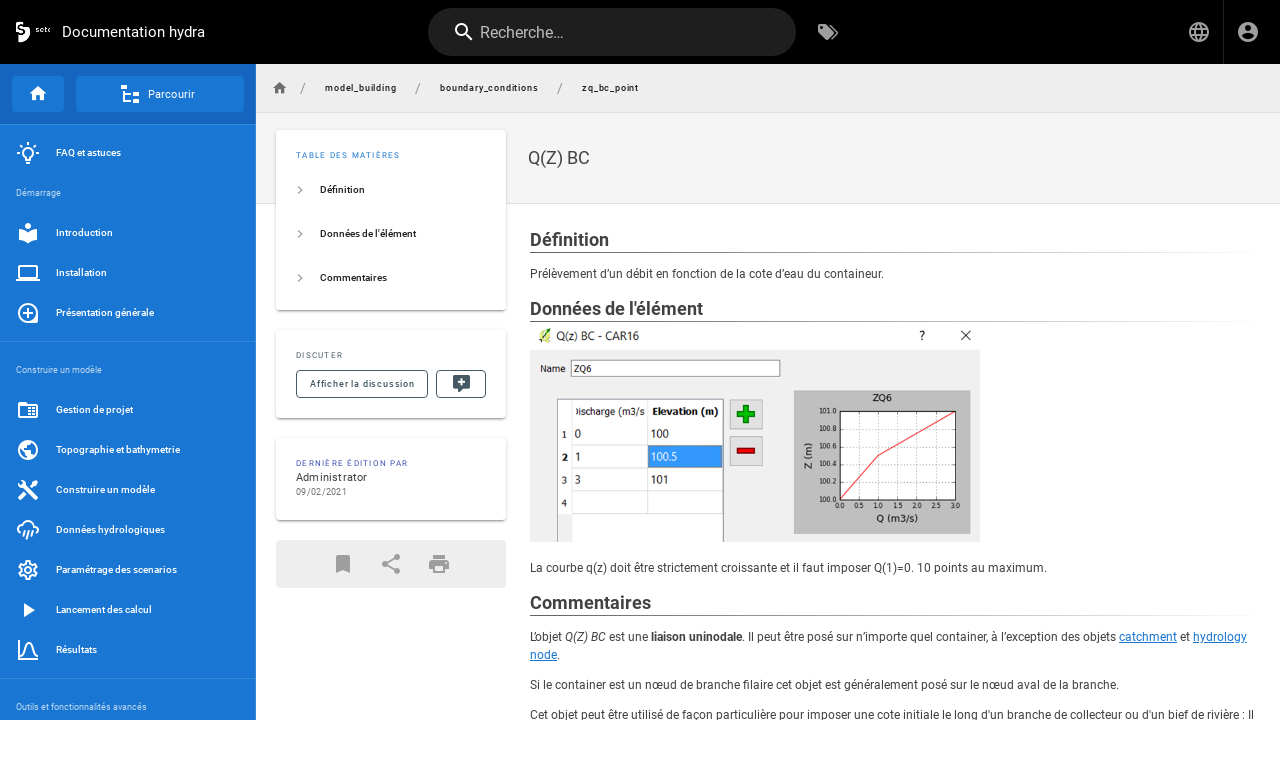

--- FILE ---
content_type: text/html; charset=utf-8
request_url: https://wiki.hydra-software.net/fr/model_building/boundary_conditions/zq_bc_point
body_size: 3560
content:
<!DOCTYPE html><html lang="fr"><head><meta http-equiv="X-UA-Compatible" content="IE=edge"><meta charset="UTF-8"><meta name="viewport" content="user-scalable=yes, width=device-width, initial-scale=1, maximum-scale=5"><meta name="theme-color" content="#1976d2"><meta name="msapplication-TileColor" content="#1976d2"><meta name="msapplication-TileImage" content="/_assets/favicons/mstile-150x150.png"><title> Q(Z) BC | Documentation hydra</title><meta name="description" content=""><meta property="og:title" content=" Q(Z) BC"><meta property="og:type" content="website"><meta property="og:description" content=""><meta property="og:image"><meta property="og:url" content="https://wiki.hydra-software.net/fr/model_building/boundary_conditions/zq_bc_point"><meta property="og:site_name" content="Documentation hydra"><link rel="apple-touch-icon" sizes="180x180" href="/_assets/favicons/apple-touch-icon.png"><link rel="icon" type="image/png" sizes="192x192" href="/_assets/favicons/android-chrome-192x192.png"><link rel="icon" type="image/png" sizes="32x32" href="/_assets/favicons/favicon-32x32.png"><link rel="icon" type="image/png" sizes="16x16" href="/_assets/favicons/favicon-16x16.png"><link rel="mask-icon" href="/_assets/favicons/safari-pinned-tab.svg" color="#1976d2"><link rel="manifest" href="/_assets/manifest.json"><script>var siteConfig = {"title":"Documentation hydra","theme":"default","darkMode":false,"lang":"fr","rtl":false,"company":"Setec hydratec","contentLicense":"alr","logoUrl":"/logo_setec_h-blanc.png"}
var siteLangs = [{"code":"en","name":"English"},{"code":"fr","name":"français"},{"code":"ru","name":"русский язык"}]
</script><link type="text/css" rel="stylesheet" href="/_assets/css/app.4d295f8b0ac5078ddf7b.css"><script type="text/javascript" src="/_assets/js/runtime.js?1603683027"></script><script type="text/javascript" src="/_assets/js/app.js?1603683027"></script><style type="text/css">html{font-size:12px}.v-list--dense .v-list-item,.v-list-item--dense{height:18px}</style></head><body><div id="root"><page locale="fr" path="model_building/boundary_conditions/zq_bc_point" title=" Q(Z) BC" description="" :tags="[]" created-at="2021-02-08T23:42:04.251Z" updated-at="2021-02-09T11:03:24.952Z" author-name="Administrator" :author-id="1" :is-published="true" toc="[base64]" :page-id="103" sidebar="[base64]" nav-mode="MIXED" comments-enabled effective-permissions="[base64]"><template slot="contents"><div><h2 class="toc-header" id="définition"><a href="#définition" class="toc-anchor">¶</a> Définition</h2><div>
</div><p>Prélèvement d’un débit en fonction de la cote d’eau du containeur.</p><div>
</div><h2 class="toc-header" id="données-de-lélément"><a href="#données-de-lélément" class="toc-anchor">¶</a> Données de l'élément</h2><div>
</div><img width="450px" src="/model_building/boundary_conditions/zq_bc_ui.png"><div>
</div><p>La courbe q(z) doit être strictement croissante et il faut imposer Q(1)=0. 10 points au maximum.</p><div>
</div><h2 class="toc-header" id="commentaires"><a href="#commentaires" class="toc-anchor">¶</a> Commentaires</h2><div>
</div><p>L’objet <em>Q(Z) BC</em> est une <strong>liaison uninodale</strong>. Il peut être posé sur n’importe quel container, à l’exception des objets <a class="is-internal-link is-valid-page" href="/model_building/hydrology/catchment_node_point">catchment</a> et <a class="is-internal-link is-valid-page" href="/model_building/hydrology/hydrology_node_point">hydrology node</a>.</p><div>
</div><p>Si le container est un nœud de branche filaire cet objet est généralement posé sur le nœud aval de la branche.</p><div>
</div><p>Cet objet peut être utilisé de façon particulière pour imposer une cote initiale le long d'un branche de collecteur ou d'un bief de rivière : Il faut pour cela poser cet objet sur le noeud aval de la branche et :</p><div>
</div><p>-définir une seule ligne dans le tableau Q(z),</p><div>
</div><p>-imposer  Q(1)=0. et Z(1)=Zini</p><div>
</div><p>Le programme imposera alors cette cote sur tous les noeuds de la branche en début de calcul, ce qui aura pour effet d'accélérer l'établissement du régime établi. L'objet est ignoré ensuite dans les calculs.</p><div>
</div></div></template><template slot="comments"><div><comments></comments></div></template></page></div></body></html>

--- FILE ---
content_type: application/javascript; charset=UTF-8
request_url: https://wiki.hydra-software.net/_assets/js/comments.js?1603683027
body_size: 4605
content:
/*! Wiki.js - wiki.js.org - Licensed under AGPL */
(this.webpackJsonp=this.webpackJsonp||[]).push([["comments"],{"./client/components/comments.vue":function(e,t,n){"use strict";n.r(t);var i=function(){var e=this,t=e.$createElement,n=e._self._c||t;return n("div",{directives:[{name:"intersect",rawName:"v-intersect.once",value:e.onIntersect,expression:"onIntersect",modifiers:{once:!0}}]},[e.permissions.write?n("v-textarea",{attrs:{id:"discussion-new",outlined:"",flat:"",placeholder:e.$t("common:comments.newPlaceholder"),"auto-grow":"",dense:"",rows:"3","hide-details":"",color:"blue-grey darken-2","background-color":e.$vuetify.theme.dark?"grey darken-5":"white","aria-label":e.$t("common:comments.fieldContent")},model:{value:e.newcomment,callback:function(t){e.newcomment=t},expression:"newcomment"}}):e._e(),!e.isAuthenticated&&e.permissions.write?n("v-row",{staticClass:"mt-2",attrs:{dense:""}},[n("v-col",{attrs:{cols:"12",lg:"6"}},[n("v-text-field",{attrs:{outlined:"",color:"blue-grey darken-2","background-color":e.$vuetify.theme.dark?"grey darken-5":"white",placeholder:e.$t("common:comments.fieldName"),"hide-details":"",dense:"",autocomplete:"name","aria-label":e.$t("common:comments.fieldName")},model:{value:e.guestName,callback:function(t){e.guestName=t},expression:"guestName"}})],1),n("v-col",{attrs:{cols:"12",lg:"6"}},[n("v-text-field",{attrs:{outlined:"",color:"blue-grey darken-2","background-color":e.$vuetify.theme.dark?"grey darken-5":"white",placeholder:e.$t("common:comments.fieldEmail"),"hide-details":"",type:"email",dense:"",autocomplete:"email","aria-label":e.$t("common:comments.fieldEmail")},model:{value:e.guestEmail,callback:function(t){e.guestEmail=t},expression:"guestEmail"}})],1)],1):e._e(),e.permissions.write?n("div",{staticClass:"d-flex align-center pt-3"},[n("v-icon",{staticClass:"mr-1",attrs:{color:"blue-grey"}},[e._v("mdi-language-markdown-outline")]),n("div",{staticClass:"caption blue-grey--text"},[e._v(e._s(e.$t("common:comments.markdownFormat")))]),n("v-spacer"),e.isAuthenticated?n("div",{staticClass:"caption mr-3"},[n("i18next",{attrs:{tag:"span",path:"common:comments.postingAs"}},[n("strong",{attrs:{place:"name"}},[e._v(e._s(e.userDisplayName))])])],1):e._e(),n("v-btn",{attrs:{dark:"",color:"blue-grey darken-2",depressed:"","aria-label":e.$t("common:comments.postComment")},on:{click:e.postComment}},[n("v-icon",{attrs:{left:""}},[e._v("mdi-comment")]),n("span",{staticClass:"text-none"},[e._v(e._s(e.$t("common:comments.postComment")))])],1)],1):e._e(),e.permissions.write?n("v-divider",{staticClass:"mt-3"}):e._e(),e.isLoading&&!e.hasLoadedOnce?n("div",{staticClass:"pa-5 d-flex align-center justify-center"},[n("v-progress-circular",{attrs:{indeterminate:"",size:"20",width:"1",color:"blue-grey"}}),n("div",{staticClass:"caption blue-grey--text pl-3"},[n("em",[e._v(e._s(e.$t("common:comments.loading")))])])],1):e.comments&&e.comments.length>0?n("v-timeline",{attrs:{dense:""}},e._l(e.comments,(function(t){return n("v-timeline-item",{key:"comment-"+t.id,staticClass:"comments-post",attrs:{color:"pink darken-4",large:"",id:"comment-post-id-"+t.id},scopedSlots:e._u([{key:"icon",fn:function(){return[n("v-avatar",{attrs:{color:"blue-grey"}},[n("span",{staticClass:"white--text title"},[e._v(e._s(t.initials))])])]},proxy:!0}],null,!0)},[n("v-card",{staticClass:"elevation-1"},[n("v-card-text",[e.permissions.manage&&!e.isBusy&&0===e.commentEditId?n("div",{staticClass:"comments-post-actions"},[n("v-icon",{staticClass:"mr-3",attrs:{small:""},on:{click:function(n){return e.editComment(t)}}},[e._v("mdi-pencil")]),n("v-icon",{attrs:{small:""},on:{click:function(n){return e.deleteCommentConfirm(t)}}},[e._v("mdi-delete")])],1):e._e(),n("div",{staticClass:"comments-post-name caption"},[n("strong",[e._v(e._s(t.authorName))])]),n("div",{staticClass:"comments-post-date overline grey--text"},[e._v(e._s(e._f("moment")(t.createdAt,"from"))+" "),t.createdAt!==t.updatedAt?n("em",[e._v("- "+e._s(e.$t("common:comments.modified",{reldate:e.$options.filters.moment(t.updatedAt,"from")})))]):e._e()]),e.commentEditId!==t.id?n("div",{staticClass:"comments-post-content mt-3",domProps:{innerHTML:e._s(t.render)}}):n("div",{staticClass:"comments-post-editcontent mt-3"},[n("v-textarea",{attrs:{outlined:"",flat:"","auto-grow":"",dense:"",rows:"3","hide-details":"",color:"blue-grey darken-2","background-color":e.$vuetify.theme.dark?"grey darken-5":"white"},model:{value:e.commentEditContent,callback:function(t){e.commentEditContent=t},expression:"commentEditContent"}}),n("div",{staticClass:"d-flex align-center pt-3"},[n("v-spacer"),n("v-btn",{staticClass:"mr-3",attrs:{dark:"",color:"blue-grey darken-2",outlined:""},on:{click:e.editCommentCancel}},[n("v-icon",{attrs:{left:""}},[e._v("mdi-close")]),n("span",{staticClass:"text-none"},[e._v(e._s(e.$t("common:actions.cancel")))])],1),n("v-btn",{attrs:{dark:"",color:"blue-grey darken-2",depressed:""},on:{click:e.updateComment}},[n("v-icon",{attrs:{left:""}},[e._v("mdi-comment")]),n("span",{staticClass:"text-none"},[e._v(e._s(e.$t("common:comments.updateComment")))])],1)],1)],1)])],1)],1)})),1):e.permissions.write?n("div",{staticClass:"pt-5 text-center body-2 blue-grey--text"},[e._v(e._s(e.$t("common:comments.beFirst")))]):n("div",{staticClass:"text-center body-2 blue-grey--text"},[e._v(e._s(e.$t("common:comments.none")))]),n("v-dialog",{attrs:{"max-width":"500"},model:{value:e.deleteCommentDialogShown,callback:function(t){e.deleteCommentDialogShown=t},expression:"deleteCommentDialogShown"}},[n("v-card",[n("div",{staticClass:"dialog-header is-red"},[e._v(e._s(e.$t("common:comments.deleteConfirmTitle")))]),n("v-card-text",{staticClass:"pt-5"},[n("span",[e._v(e._s(e.$t("common:comments.deleteWarn")))]),n("div",{staticClass:"caption"},[n("strong",[e._v(e._s(e.$t("common:comments.deletePermanentWarn")))])])]),n("v-card-chin",[n("v-spacer"),n("v-btn",{attrs:{text:""},on:{click:function(t){e.deleteCommentDialogShown=!1}}},[e._v(e._s(e.$t("common:actions.cancel")))]),n("v-btn",{attrs:{color:"red",dark:""},on:{click:e.deleteComment}},[e._v(e._s(e.$t("common:actions.delete")))])],1)],1)],1)],1)};i._withStripped=!0;var s=n("./node_modules/lodash/reject.js"),a=n.n(s),o=n("./node_modules/lodash/find.js"),d=n.n(o),m=n("./node_modules/lodash/last.js"),l=n.n(m),c=n("./node_modules/lodash/head.js"),r=n.n(c),u=n("./node_modules/lodash/get.js"),v=n.n(u),p=n("./node_modules/vuex-pathify/dist/vuex-pathify.js"),k=n("./node_modules/validate.js/validate.js"),g=n.n(k),h={data:()=>({newcomment:"",isLoading:!0,hasLoadedOnce:!1,comments:[],guestName:"",guestEmail:"",commentToDelete:{},commentEditId:0,commentEditContent:null,deleteCommentDialogShown:!1,isBusy:!1,scrollOpts:{duration:1500,offset:0,easing:"easeInOutCubic"}}),computed:{pageId:Object(p.get)("page/id"),permissions:Object(p.get)("page/effectivePermissions@comments"),isAuthenticated:Object(p.get)("user/authenticated"),userDisplayName:Object(p.get)("user/name")},methods:{onIntersect(e,t,n){n&&this.fetch(!0)},async fetch(e=!1){this.isLoading=!0;try{const e=await this.$apollo.query({query:{kind:"Document",definitions:[{kind:"OperationDefinition",operation:"query",variableDefinitions:[{kind:"VariableDefinition",variable:{kind:"Variable",name:{kind:"Name",value:"locale"}},type:{kind:"NonNullType",type:{kind:"NamedType",name:{kind:"Name",value:"String"}}},directives:[]},{kind:"VariableDefinition",variable:{kind:"Variable",name:{kind:"Name",value:"path"}},type:{kind:"NonNullType",type:{kind:"NamedType",name:{kind:"Name",value:"String"}}},directives:[]}],directives:[],selectionSet:{kind:"SelectionSet",selections:[{kind:"Field",name:{kind:"Name",value:"comments"},arguments:[],directives:[],selectionSet:{kind:"SelectionSet",selections:[{kind:"Field",name:{kind:"Name",value:"list"},arguments:[{kind:"Argument",name:{kind:"Name",value:"locale"},value:{kind:"Variable",name:{kind:"Name",value:"locale"}}},{kind:"Argument",name:{kind:"Name",value:"path"},value:{kind:"Variable",name:{kind:"Name",value:"path"}}}],directives:[],selectionSet:{kind:"SelectionSet",selections:[{kind:"Field",name:{kind:"Name",value:"id"},arguments:[],directives:[]},{kind:"Field",name:{kind:"Name",value:"render"},arguments:[],directives:[]},{kind:"Field",name:{kind:"Name",value:"authorName"},arguments:[],directives:[]},{kind:"Field",name:{kind:"Name",value:"createdAt"},arguments:[],directives:[]},{kind:"Field",name:{kind:"Name",value:"updatedAt"},arguments:[],directives:[]}]}}]}}]}}],loc:{start:0,end:323,source:{body:"\n            query ($locale: String!, $path: String!) {\n              comments {\n                list(locale: $locale, path: $path) {\n                  id\n                  render\n                  authorName\n                  createdAt\n                  updatedAt\n                }\n              }\n            }\n          ",name:"GraphQL request",locationOffset:{line:1,column:1}}}},variables:{locale:this.$store.get("page/locale"),path:this.$store.get("page/path")},fetchPolicy:"network-only"});this.comments=v()(e,"data.comments.list",[]).map(e=>{const t=e.authorName.toUpperCase().split(" ");let n=r()(t).charAt(0);return t.length>1&&(n+=l()(t).charAt(0)),e.initials=n,e})}catch(t){console.warn(t),e||this.$store.commit("showNotification",{style:"red",message:t.message,icon:"alert"})}this.isLoading=!1,this.hasLoadedOnce=!0},async postComment(){let e={comment:{presence:{allowEmpty:!1},length:{minimum:2}}};!this.isAuthenticated&&this.permissions.write&&(e.name={presence:{allowEmpty:!1},length:{minimum:2,maximum:255}},e.email={presence:{allowEmpty:!1},email:!0});const t=g()({comment:this.newcomment,name:this.guestName,email:this.guestEmail},e,{format:"flat"});if(t)this.$store.commit("showNotification",{style:"red",message:t[0],icon:"alert"});else try{const e=await this.$apollo.mutate({mutation:{kind:"Document",definitions:[{kind:"OperationDefinition",operation:"mutation",variableDefinitions:[{kind:"VariableDefinition",variable:{kind:"Variable",name:{kind:"Name",value:"pageId"}},type:{kind:"NonNullType",type:{kind:"NamedType",name:{kind:"Name",value:"Int"}}},directives:[]},{kind:"VariableDefinition",variable:{kind:"Variable",name:{kind:"Name",value:"replyTo"}},type:{kind:"NamedType",name:{kind:"Name",value:"Int"}},directives:[]},{kind:"VariableDefinition",variable:{kind:"Variable",name:{kind:"Name",value:"content"}},type:{kind:"NonNullType",type:{kind:"NamedType",name:{kind:"Name",value:"String"}}},directives:[]},{kind:"VariableDefinition",variable:{kind:"Variable",name:{kind:"Name",value:"guestName"}},type:{kind:"NamedType",name:{kind:"Name",value:"String"}},directives:[]},{kind:"VariableDefinition",variable:{kind:"Variable",name:{kind:"Name",value:"guestEmail"}},type:{kind:"NamedType",name:{kind:"Name",value:"String"}},directives:[]}],directives:[],selectionSet:{kind:"SelectionSet",selections:[{kind:"Field",name:{kind:"Name",value:"comments"},arguments:[],directives:[],selectionSet:{kind:"SelectionSet",selections:[{kind:"Field",name:{kind:"Name",value:"create"},arguments:[{kind:"Argument",name:{kind:"Name",value:"pageId"},value:{kind:"Variable",name:{kind:"Name",value:"pageId"}}},{kind:"Argument",name:{kind:"Name",value:"replyTo"},value:{kind:"Variable",name:{kind:"Name",value:"replyTo"}}},{kind:"Argument",name:{kind:"Name",value:"content"},value:{kind:"Variable",name:{kind:"Name",value:"content"}}},{kind:"Argument",name:{kind:"Name",value:"guestName"},value:{kind:"Variable",name:{kind:"Name",value:"guestName"}}},{kind:"Argument",name:{kind:"Name",value:"guestEmail"},value:{kind:"Variable",name:{kind:"Name",value:"guestEmail"}}}],directives:[],selectionSet:{kind:"SelectionSet",selections:[{kind:"Field",name:{kind:"Name",value:"responseResult"},arguments:[],directives:[],selectionSet:{kind:"SelectionSet",selections:[{kind:"Field",name:{kind:"Name",value:"succeeded"},arguments:[],directives:[]},{kind:"Field",name:{kind:"Name",value:"errorCode"},arguments:[],directives:[]},{kind:"Field",name:{kind:"Name",value:"slug"},arguments:[],directives:[]},{kind:"Field",name:{kind:"Name",value:"message"},arguments:[],directives:[]}]}},{kind:"Field",name:{kind:"Name",value:"id"},arguments:[],directives:[]}]}}]}}]}}],loc:{start:0,end:700,source:{body:"\n            mutation (\n              $pageId: Int!\n              $replyTo: Int\n              $content: String!\n              $guestName: String\n              $guestEmail: String\n            ) {\n              comments {\n                create (\n                  pageId: $pageId\n                  replyTo: $replyTo\n                  content: $content\n                  guestName: $guestName\n                  guestEmail: $guestEmail\n                ) {\n                  responseResult {\n                    succeeded\n                    errorCode\n                    slug\n                    message\n                  }\n                  id\n                }\n              }\n            }\n          ",name:"GraphQL request",locationOffset:{line:1,column:1}}}},variables:{pageId:this.pageId,replyTo:0,content:this.newcomment,guestName:this.guestName,guestEmail:this.guestEmail}});if(!v()(e,"data.comments.create.responseResult.succeeded",!1))throw new Error(v()(e,"data.comments.create.responseResult.message","An unexpected error occurred."));this.$store.commit("showNotification",{style:"success",message:this.$t("common:comments.postSuccess"),icon:"check"}),this.newcomment="",await this.fetch(),this.$nextTick(()=>{this.$vuetify.goTo("#comment-post-id-".concat(v()(e,"data.comments.create.id",0)),this.scrollOpts)})}catch(e){this.$store.commit("showNotification",{style:"red",message:e.message,icon:"alert"})}},async editComment(e){this.$store.commit("loadingStart","comments-edit"),this.isBusy=!0;try{const t=await this.$apollo.query({query:{kind:"Document",definitions:[{kind:"OperationDefinition",operation:"query",variableDefinitions:[{kind:"VariableDefinition",variable:{kind:"Variable",name:{kind:"Name",value:"id"}},type:{kind:"NonNullType",type:{kind:"NamedType",name:{kind:"Name",value:"Int"}}},directives:[]}],directives:[],selectionSet:{kind:"SelectionSet",selections:[{kind:"Field",name:{kind:"Name",value:"comments"},arguments:[],directives:[],selectionSet:{kind:"SelectionSet",selections:[{kind:"Field",name:{kind:"Name",value:"single"},arguments:[{kind:"Argument",name:{kind:"Name",value:"id"},value:{kind:"Variable",name:{kind:"Name",value:"id"}}}],directives:[],selectionSet:{kind:"SelectionSet",selections:[{kind:"Field",name:{kind:"Name",value:"content"},arguments:[],directives:[]}]}}]}}]}}],loc:{start:0,end:176,source:{body:"\n            query ($id: Int!) {\n              comments {\n                single(id: $id) {\n                  content\n                }\n              }\n            }\n          ",name:"GraphQL request",locationOffset:{line:1,column:1}}}},variables:{id:e.id},fetchPolicy:"network-only"});if(this.commentEditContent=v()(t,"data.comments.single.content",null),null===this.commentEditContent)throw new Error("Failed to load comment content.")}catch(e){console.warn(e),this.$store.commit("showNotification",{style:"red",message:e.message,icon:"alert"})}this.commentEditId=e.id,this.isBusy=!1,this.$store.commit("loadingStop","comments-edit")},editCommentCancel(){this.commentEditId=0,this.commentEditContent=null},async updateComment(){this.$store.commit("loadingStart","comments-edit"),this.isBusy=!0;try{if(this.commentEditContent.length<2)throw new Error(this.$t("common:comments.contentMissingError"));const e=await this.$apollo.mutate({mutation:{kind:"Document",definitions:[{kind:"OperationDefinition",operation:"mutation",variableDefinitions:[{kind:"VariableDefinition",variable:{kind:"Variable",name:{kind:"Name",value:"id"}},type:{kind:"NonNullType",type:{kind:"NamedType",name:{kind:"Name",value:"Int"}}},directives:[]},{kind:"VariableDefinition",variable:{kind:"Variable",name:{kind:"Name",value:"content"}},type:{kind:"NonNullType",type:{kind:"NamedType",name:{kind:"Name",value:"String"}}},directives:[]}],directives:[],selectionSet:{kind:"SelectionSet",selections:[{kind:"Field",name:{kind:"Name",value:"comments"},arguments:[],directives:[],selectionSet:{kind:"SelectionSet",selections:[{kind:"Field",name:{kind:"Name",value:"update"},arguments:[{kind:"Argument",name:{kind:"Name",value:"id"},value:{kind:"Variable",name:{kind:"Name",value:"id"}}},{kind:"Argument",name:{kind:"Name",value:"content"},value:{kind:"Variable",name:{kind:"Name",value:"content"}}}],directives:[],selectionSet:{kind:"SelectionSet",selections:[{kind:"Field",name:{kind:"Name",value:"responseResult"},arguments:[],directives:[],selectionSet:{kind:"SelectionSet",selections:[{kind:"Field",name:{kind:"Name",value:"succeeded"},arguments:[],directives:[]},{kind:"Field",name:{kind:"Name",value:"errorCode"},arguments:[],directives:[]},{kind:"Field",name:{kind:"Name",value:"slug"},arguments:[],directives:[]},{kind:"Field",name:{kind:"Name",value:"message"},arguments:[],directives:[]}]}},{kind:"Field",name:{kind:"Name",value:"render"},arguments:[],directives:[]}]}}]}}]}}],loc:{start:0,end:480,source:{body:"\n            mutation (\n              $id: Int!\n              $content: String!\n            ) {\n              comments {\n                update (\n                  id: $id,\n                  content: $content\n                ) {\n                  responseResult {\n                    succeeded\n                    errorCode\n                    slug\n                    message\n                  }\n                  render\n                }\n              }\n            }\n          ",name:"GraphQL request",locationOffset:{line:1,column:1}}}},variables:{id:this.commentEditId,content:this.commentEditContent}});if(!v()(e,"data.comments.update.responseResult.succeeded",!1))throw new Error(v()(e,"data.comments.delete.responseResult.message","An unexpected error occurred."));{this.$store.commit("showNotification",{style:"success",message:this.$t("common:comments.updateSuccess"),icon:"check"});const t=d()(this.comments,["id",this.commentEditId]);t.render=v()(e,"data.comments.update.render","-- Failed to load updated comment --"),t.updatedAt=(new Date).toISOString(),this.editCommentCancel()}}catch(e){console.warn(e),this.$store.commit("showNotification",{style:"red",message:e.message,icon:"alert"})}this.isBusy=!1,this.$store.commit("loadingStop","comments-edit")},deleteCommentConfirm(e){this.commentToDelete=e,this.deleteCommentDialogShown=!0},async deleteComment(){this.$store.commit("loadingStart","comments-delete"),this.isBusy=!0,this.deleteCommentDialogShown=!1;try{const e=await this.$apollo.mutate({mutation:{kind:"Document",definitions:[{kind:"OperationDefinition",operation:"mutation",variableDefinitions:[{kind:"VariableDefinition",variable:{kind:"Variable",name:{kind:"Name",value:"id"}},type:{kind:"NonNullType",type:{kind:"NamedType",name:{kind:"Name",value:"Int"}}},directives:[]}],directives:[],selectionSet:{kind:"SelectionSet",selections:[{kind:"Field",name:{kind:"Name",value:"comments"},arguments:[],directives:[],selectionSet:{kind:"SelectionSet",selections:[{kind:"Field",name:{kind:"Name",value:"delete"},arguments:[{kind:"Argument",name:{kind:"Name",value:"id"},value:{kind:"Variable",name:{kind:"Name",value:"id"}}}],directives:[],selectionSet:{kind:"SelectionSet",selections:[{kind:"Field",name:{kind:"Name",value:"responseResult"},arguments:[],directives:[],selectionSet:{kind:"SelectionSet",selections:[{kind:"Field",name:{kind:"Name",value:"succeeded"},arguments:[],directives:[]},{kind:"Field",name:{kind:"Name",value:"errorCode"},arguments:[],directives:[]},{kind:"Field",name:{kind:"Name",value:"slug"},arguments:[],directives:[]},{kind:"Field",name:{kind:"Name",value:"message"},arguments:[],directives:[]}]}}]}}]}}]}}],loc:{start:0,end:386,source:{body:"\n            mutation (\n              $id: Int!\n            ) {\n              comments {\n                delete (\n                  id: $id\n                ) {\n                  responseResult {\n                    succeeded\n                    errorCode\n                    slug\n                    message\n                  }\n                }\n              }\n            }\n          ",name:"GraphQL request",locationOffset:{line:1,column:1}}}},variables:{id:this.commentToDelete.id}});if(!v()(e,"data.comments.delete.responseResult.succeeded",!1))throw new Error(v()(e,"data.comments.delete.responseResult.message","An unexpected error occurred."));this.$store.commit("showNotification",{style:"success",message:this.$t("common:comments.deleteSuccess"),icon:"check"}),this.comments=a()(this.comments,["id",this.commentToDelete.id])}catch(e){this.$store.commit("showNotification",{style:"red",message:e.message,icon:"alert"})}this.isBusy=!1,this.$store.commit("loadingStop","comments-delete")}}},y=(n("./client/components/comments.vue?vue&type=style&index=0&lang=scss&"),n("./node_modules/vue-loader/lib/runtime/componentNormalizer.js")),N=n("./node_modules/vuetify-loader/lib/runtime/installComponents.js"),b=n.n(N),f=n("./node_modules/vuetify/lib/components/VAvatar/VAvatar.js"),_=n("./node_modules/vuetify/lib/components/VBtn/VBtn.js"),S=n("./node_modules/vuetify/lib/components/VCard/VCard.js"),C=n("./node_modules/vuetify/lib/components/VCard/index.js"),j=n("./node_modules/vuetify/lib/components/VGrid/VCol.js"),V=n("./node_modules/vuetify/lib/components/VDialog/VDialog.js"),w=n("./node_modules/vuetify/lib/components/VDivider/VDivider.js"),$=n("./node_modules/vuetify/lib/components/VIcon/VIcon.js"),x=n("./node_modules/vuetify/lib/components/VProgressCircular/VProgressCircular.js"),T=n("./node_modules/vuetify/lib/components/VGrid/VRow.js"),D=n("./node_modules/vuetify/lib/components/VGrid/VSpacer.js"),E=n("./node_modules/vuetify/lib/components/VTextField/VTextField.js"),F=n("./node_modules/vuetify/lib/components/VTextarea/VTextarea.js"),I=n("./node_modules/vuetify/lib/components/VTimeline/VTimeline.js"),A=n("./node_modules/vuetify/lib/components/VTimeline/VTimelineItem.js"),O=n("./node_modules/vuetify-loader/lib/runtime/installDirectives.js"),L=n.n(O),R=n("./node_modules/vuetify/lib/directives/intersect/index.js"),q=Object(y.a)(h,i,[],!1,null,null,null);b()(q,{VAvatar:f.a,VBtn:_.a,VCard:S.a,VCardText:C.b,VCol:j.a,VDialog:V.a,VDivider:w.a,VIcon:$.a,VProgressCircular:x.a,VRow:T.a,VSpacer:D.a,VTextField:E.a,VTextarea:F.a,VTimeline:I.a,VTimelineItem:A.a}),L()(q,{Intersect:R.a}),q.options.__file="client/components/comments.vue";t.default=q.exports},"./client/components/comments.vue?vue&type=style&index=0&lang=scss&":function(e,t,n){"use strict";var i=n("./node_modules/cache-loader/dist/cjs.js?!./node_modules/style-loader/dist/cjs.js!./node_modules/mini-css-extract-plugin/dist/loader.js!./node_modules/css-loader/dist/cjs.js!./node_modules/vue-loader/lib/loaders/stylePostLoader.js!./node_modules/postcss-loader/src/index.js!./node_modules/sass-loader/dist/cjs.js?!./node_modules/sass-resources-loader/lib/loader.js?!./node_modules/vue-loader/lib/index.js?!./client/components/comments.vue?vue&type=style&index=0&lang=scss&");n.n(i).a},"./node_modules/cache-loader/dist/cjs.js?!./node_modules/style-loader/dist/cjs.js!./node_modules/mini-css-extract-plugin/dist/loader.js!./node_modules/css-loader/dist/cjs.js!./node_modules/vue-loader/lib/loaders/stylePostLoader.js!./node_modules/postcss-loader/src/index.js!./node_modules/sass-loader/dist/cjs.js?!./node_modules/sass-resources-loader/lib/loader.js?!./node_modules/vue-loader/lib/index.js?!./client/components/comments.vue?vue&type=style&index=0&lang=scss&":function(e,t,n){var i=n("./node_modules/style-loader/dist/runtime/injectStylesIntoStyleTag.js"),s=n("./node_modules/mini-css-extract-plugin/dist/loader.js!./node_modules/css-loader/dist/cjs.js!./node_modules/vue-loader/lib/loaders/stylePostLoader.js!./node_modules/postcss-loader/src/index.js!./node_modules/sass-loader/dist/cjs.js?!./node_modules/sass-resources-loader/lib/loader.js?!./node_modules/vue-loader/lib/index.js?!./client/components/comments.vue?vue&type=style&index=0&lang=scss&");"string"==typeof(s=s.__esModule?s.default:s)&&(s=[[e.i,s,""]]);var a={insert:"head",singleton:!1};i(s,a);e.exports=s.locals||{}},"./node_modules/mini-css-extract-plugin/dist/loader.js!./node_modules/css-loader/dist/cjs.js!./node_modules/vue-loader/lib/loaders/stylePostLoader.js!./node_modules/postcss-loader/src/index.js!./node_modules/sass-loader/dist/cjs.js?!./node_modules/sass-resources-loader/lib/loader.js?!./node_modules/vue-loader/lib/index.js?!./client/components/comments.vue?vue&type=style&index=0&lang=scss&":function(e,t,n){}}]);

--- FILE ---
content_type: application/javascript; charset=UTF-8
request_url: https://wiki.hydra-software.net/_assets/js/runtime.js?1603683027
body_size: 2176
content:
/*! Wiki.js - wiki.js.org - Licensed under AGPL */!function(e){function t(t){for(var o,n,c=t[0],l=t[1],s=t[2],u=t[3]||[],f=0,p=[];f<c.length;f++)n=c[f],Object.prototype.hasOwnProperty.call(i,n)&&i[n]&&p.push(i[n][0]),i[n]=0;for(o in l)Object.prototype.hasOwnProperty.call(l,o)&&(e[o]=l[o]);for(m&&m(t),d.push.apply(d,u);p.length;)p.shift()();return a.push.apply(a,s||[]),r()}function r(){for(var e,t=0;t<a.length;t++){for(var r=a[t],o=!0,n=1;n<r.length;n++){var s=r[n];0!==i[s]&&(o=!1)}o&&(a.splice(t--,1),e=l(l.s=r[0]))}return 0===a.length&&(d.forEach((function(e){if(void 0===i[e]){i[e]=null;var t=document.createElement("link");t.crossOrigin="use-credentials",l.nc&&t.setAttribute("nonce",l.nc),t.rel="prefetch",t.as="script",t.href=c(e),document.head.appendChild(t)}})),d.length=0),e}var o={},n={runtime:0},i={runtime:0},a=[],d=[];function c(e){return l.p+"js/"+({mdi:"mdi",vendor:"vendor",admin:"admin",comments:"comments",editor:"editor",history:"history",login:"login",profile:"profile",tags:"tags",theme0:"theme0","ui-extra":"ui-extra",welcome:"welcome","editor-api":"editor-api","editor-ckeditor":"editor-ckeditor","editor-conflict":"editor-conflict","editor-markdown":"editor-markdown"}[e]||e)+".js?1603683027"}function l(t){if(o[t])return o[t].exports;var r=o[t]={i:t,l:!1,exports:{}};return e[t].call(r.exports,r,r.exports,l),r.l=!0,r.exports}l.e=function(e){var t=[];n[e]?t.push(n[e]):0!==n[e]&&{mdi:1,vendor:1,admin:1,comments:1,editor:1,history:1,login:1,profile:1,tags:1,theme0:1,"ui-extra":1,welcome:1,"editor-api":1,"editor-ckeditor":1,"editor-conflict":1,"editor-markdown":1}[e]&&t.push(n[e]=new Promise((function(t,r){for(var o="css/"+({mdi:"mdi",vendor:"vendor",admin:"admin",comments:"comments",editor:"editor",history:"history",login:"login",profile:"profile",tags:"tags",theme0:"theme0","ui-extra":"ui-extra",welcome:"welcome","editor-api":"editor-api","editor-ckeditor":"editor-ckeditor","editor-conflict":"editor-conflict","editor-markdown":"editor-markdown"}[e]||e)+"."+{mdi:"c5234666a42449d3f1e3",vendor:"850433b51c992fd7aad2",admin:"62b0418f586b1687ab1a",comments:"998fe86748adfd039847",editor:"3eb91c3b8292d0a2d036",history:"e8e2bc808e454c9dcbc2",login:"b24e495dc826abb9dd80",profile:"e1e621ca0f39229d3031",tags:"5f54c6dc69df591a0e98",theme0:"350d9359cbc08493b5f2","ui-extra":"8c1861581a9f8f32bb6d",welcome:"d0e90eac9c0c0fa39305","editor-api":"01e00631fcab10dad0db","editor-ckeditor":"4d1aa6d85da5e3ba965a","editor-conflict":"b4f7ef61c320766a0dd3","editor-markdown":"ce3162b787d4873147bf"}[e]+".css",i=l.p+o,a=document.getElementsByTagName("link"),d=0;d<a.length;d++){var c=(u=a[d]).getAttribute("data-href")||u.getAttribute("href");if("stylesheet"===u.rel&&(c===o||c===i))return t()}var s=document.getElementsByTagName("style");for(d=0;d<s.length;d++){var u;if((c=(u=s[d]).getAttribute("data-href"))===o||c===i)return t()}var f=document.createElement("link");f.rel="stylesheet",f.type="text/css",f.onload=t,f.onerror=function(t){var o=t&&t.target&&t.target.src||i,a=new Error("Loading CSS chunk "+e+" failed.\n("+o+")");a.code="CSS_CHUNK_LOAD_FAILED",a.request=o,delete n[e],f.parentNode.removeChild(f),r(a)},f.href=i,0!==f.href.indexOf(window.location.origin+"/")&&(f.crossOrigin="use-credentials"),document.getElementsByTagName("head")[0].appendChild(f)})).then((function(){n[e]=0})));var r=i[e];if(0!==r)if(r)t.push(r[2]);else{var o=new Promise((function(t,o){r=i[e]=[t,o]}));t.push(r[2]=o);var a,d=document.createElement("script");d.charset="utf-8",d.timeout=120,l.nc&&d.setAttribute("nonce",l.nc),d.src=c(e),0!==d.src.indexOf(window.location.origin+"/")&&(d.crossOrigin="use-credentials");var s=new Error;a=function(t){d.onerror=d.onload=null,clearTimeout(u);var r=i[e];if(0!==r){if(r){var o=t&&("load"===t.type?"missing":t.type),n=t&&t.target&&t.target.src;s.message="Loading chunk "+e+" failed.\n("+o+": "+n+")",s.name="ChunkLoadError",s.type=o,s.request=n,r[1](s)}i[e]=void 0}};var u=setTimeout((function(){a({type:"timeout",target:d})}),12e4);d.onerror=d.onload=a,document.head.appendChild(d)}return Promise.all(t)},l.m=e,l.c=o,l.d=function(e,t,r){l.o(e,t)||Object.defineProperty(e,t,{enumerable:!0,get:r})},l.r=function(e){"undefined"!=typeof Symbol&&Symbol.toStringTag&&Object.defineProperty(e,Symbol.toStringTag,{value:"Module"}),Object.defineProperty(e,"__esModule",{value:!0})},l.t=function(e,t){if(1&t&&(e=l(e)),8&t)return e;if(4&t&&"object"==typeof e&&e&&e.__esModule)return e;var r=Object.create(null);if(l.r(r),Object.defineProperty(r,"default",{enumerable:!0,value:e}),2&t&&"string"!=typeof e)for(var o in e)l.d(r,o,function(t){return e[t]}.bind(null,o));return r},l.n=function(e){var t=e&&e.__esModule?function(){return e.default}:function(){return e};return l.d(t,"a",t),t},l.o=function(e,t){return Object.prototype.hasOwnProperty.call(e,t)},l.p="/_assets/",l.oe=function(e){throw console.error(e),e};var s=this.webpackJsonp=this.webpackJsonp||[],u=s.push.bind(s);s.push=t,s=s.slice();for(var f=0;f<s.length;f++)t(s[f]);var m=u;r()}([]);